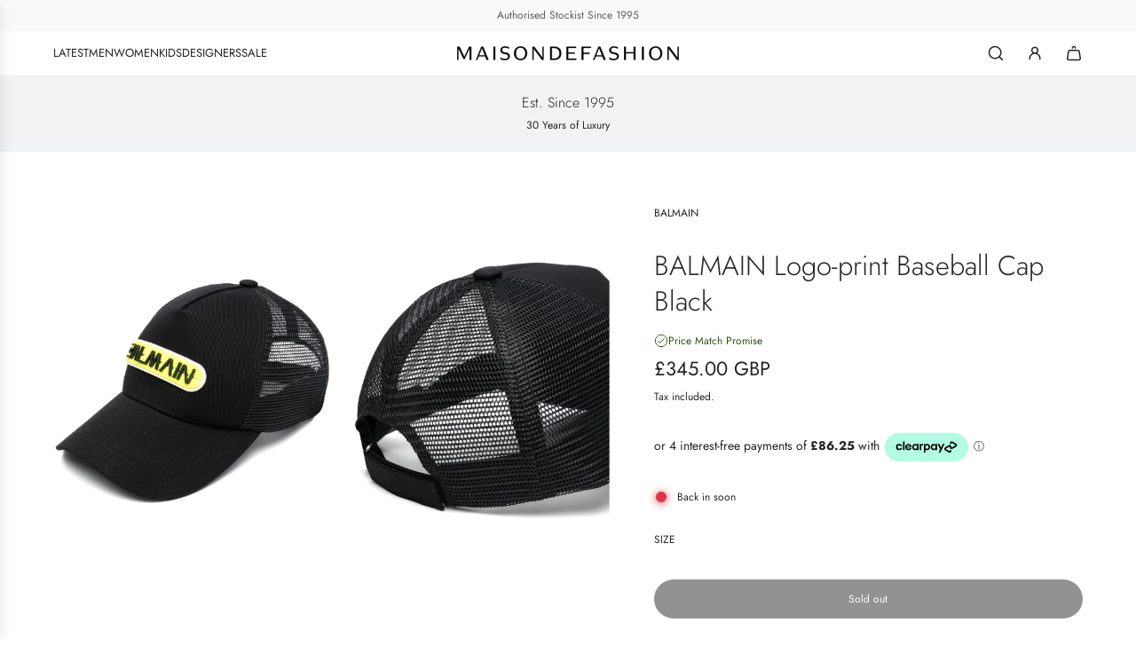

--- FILE ---
content_type: text/plain; charset=utf-8
request_url: https://d-ipv6.mmapiws.com/ant_squire
body_size: 153
content:
maisondefashion.com;019be82b-4d9f-7f9d-bc01-efdc0b87c6ae:0401382a93bfd9efb518416c2d35ee7c4e859280